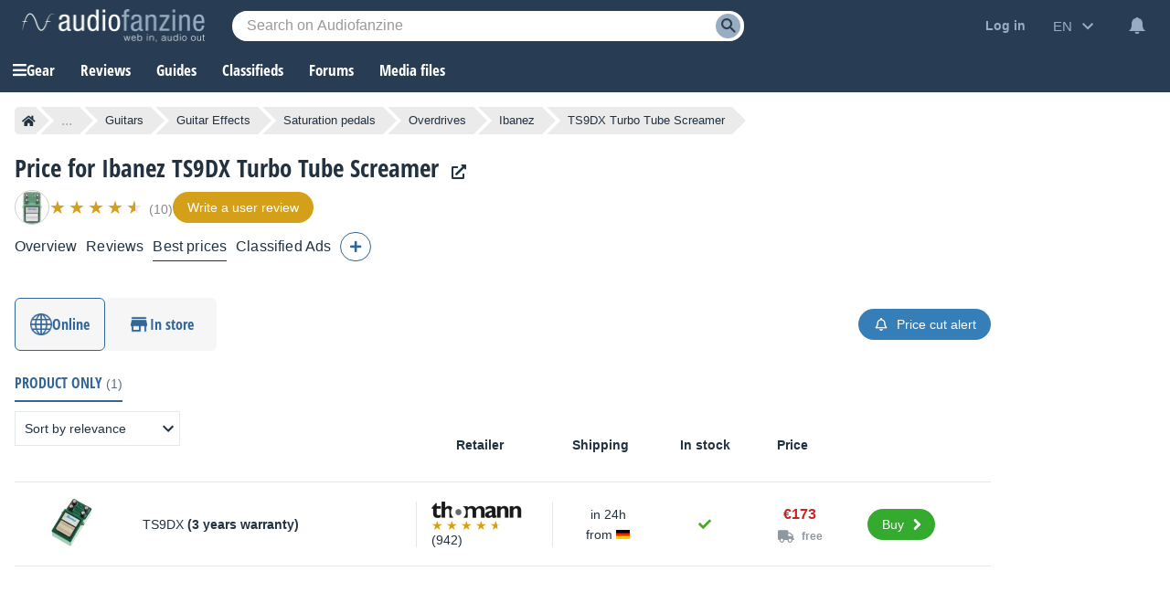

--- FILE ---
content_type: text/html; charset=utf-8
request_url: https://www.google.com/recaptcha/api2/aframe
body_size: 267
content:
<!DOCTYPE HTML><html><head><meta http-equiv="content-type" content="text/html; charset=UTF-8"></head><body><script nonce="isvpJjwzPL3zOsTcICGrvA">/** Anti-fraud and anti-abuse applications only. See google.com/recaptcha */ try{var clients={'sodar':'https://pagead2.googlesyndication.com/pagead/sodar?'};window.addEventListener("message",function(a){try{if(a.source===window.parent){var b=JSON.parse(a.data);var c=clients[b['id']];if(c){var d=document.createElement('img');d.src=c+b['params']+'&rc='+(localStorage.getItem("rc::a")?sessionStorage.getItem("rc::b"):"");window.document.body.appendChild(d);sessionStorage.setItem("rc::e",parseInt(sessionStorage.getItem("rc::e")||0)+1);localStorage.setItem("rc::h",'1768812171240');}}}catch(b){}});window.parent.postMessage("_grecaptcha_ready", "*");}catch(b){}</script></body></html>

--- FILE ---
content_type: application/javascript; charset=utf-8
request_url: https://fundingchoicesmessages.google.com/f/AGSKWxXWfP6YhGSi5rOBGDMa2reir7C-AVQT1mX7mX8H8hgbovNqTqhjvN7RTKxEn6tpUinPMpn32qVMREZsYMdo99qW0ypN5jaHcDCmk6rHE4Nw95IDLVP7fE6AyhVIfg0rKRc0PkGrtSHPmDvThzGgxUiC1xxtNihhrJ76mJD3MvD8sB1RtPnSKO6oM0IV/_&adsafe=/admicro__show_ads_/sponseredlinksros./prebid2.
body_size: -1290
content:
window['f2afbec9-92e4-43c4-9468-22a843477238'] = true;